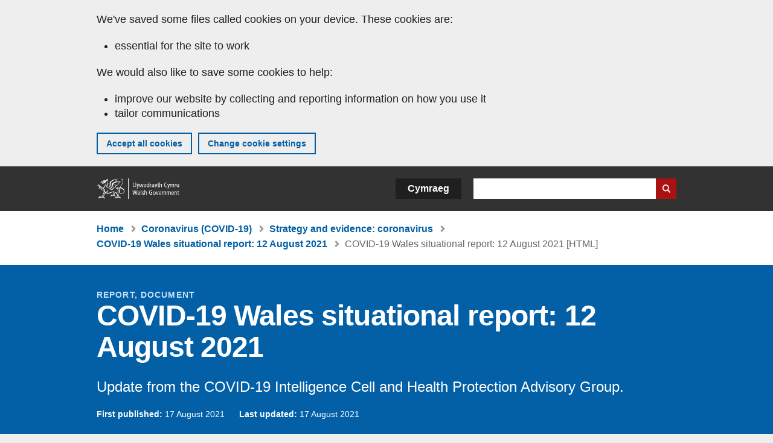

--- FILE ---
content_type: text/html; charset=UTF-8
request_url: https://www.gov.wales/covid-19-wales-situational-report-12-august-2021-html
body_size: 16773
content:

<!DOCTYPE html>
<html lang="en" dir="ltr" prefix="og: https://ogp.me/ns#">
  <head>
          <meta charset="utf-8" />
<script>(function(w,d,s,l,i){w[l]=w[l]||[];w[l].push({'gtm.start':
         new Date().getTime(),event:'gtm.js'});var f=d.getElementsByTagName(s)[0],
         j=d.createElement(s),dl=l!='dataLayer'?'&amp;l='+l:'';j.async=true;j.src=
         'https://www.googletagmanager.com/gtm.js?id='+i+dl;f.parentNode.insertBefore(j,f);
         })(window,document,'script','dataLayer','GTM-MBLNKRW');</script>
<meta name="description" content="Update from the COVID-19 Intelligence Cell and Health Protection Advisory Group." />
<meta property="og:site_name" content="GOV.WALES" />
<meta property="og:type" content="website" />
<meta property="og:url" content="https://www.gov.wales/covid-19-wales-situational-report-12-august-2021-html" />
<meta property="og:image" content="https://www.gov.wales//themes/custom/govwales/images/content/og-global-1200.png" />
<meta name="twitter:card" content="summary" />
<meta name="twitter:description" content="Update from the COVID-19 Intelligence Cell and Health Protection Advisory Group." />
<meta name="twitter:title" content="COVID-19 Wales situational report: 12 August 2021 [HTML] | GOV.WALES" />
<meta name="twitter:image" content="https://www.gov.wales//themes/custom/govwales/images/content/og-global-120.png" />
<meta name="baggage" content="sentry-trace_id=f2d70a05506348a2aff69bf432ba2cae,sentry-sample_rand=0.2363,sentry-public_key=00113d51a9464a1cb95a4ce91eeab326,sentry-org_id=448768,sentry-environment=production" />
<meta name="sentry-trace" content="f2d70a05506348a2aff69bf432ba2cae-4789632e0fb247d9" />
<meta name="traceparent" content="" />
<meta name="Generator" content="Drupal 11 (https://www.drupal.org)" />
<meta name="MobileOptimized" content="width" />
<meta name="HandheldFriendly" content="true" />
<meta name="viewport" content="width=device-width, initial-scale=1.0" />
<meta name="facebook-domain-verification" content="l48d96ofv81rzfrotwtk2ffi6ue56v" />
<link rel="alternate" hreflang="en" href="https://www.gov.wales/covid-19-wales-situational-report-12-august-2021-html" />
<link rel="alternate" hreflang="cy" href="https://www.llyw.cymru/adroddiad-sefyllfaol-covid-19-12-awst-2021-html" />
<link rel="canonical" href="https://www.gov.wales/covid-19-wales-situational-report-12-august-2021-html" />
<link rel="shortlink" href="https://www.gov.wales/node/41388" />

      <link rel="icon" type="image/ico"  href="/favicon.ico" >
      <link rel="shortcut icon" href="/favicon.ico" type="image/x-icon">
      <link rel="apple-touch-icon-precomposed" sizes="180x180" href="/themes/custom/govwales/favicon/apple-touch-icon-180x180-precomposed.png">
      <link rel="apple-touch-icon-precomposed" sizes="152x152" href="/themes/custom/govwales/favicon/apple-touch-icon-152x152-precomposed.png">
      <link rel="apple-touch-icon-precomposed" sizes="144x144" href="/themes/custom/govwales/favicon/apple-touch-icon-144x144-precomposed.png">
      <link rel="apple-touch-icon-precomposed" sizes="120x120" href="/themes/custom/govwales/favicon/apple-touch-icon-120x120-precomposed.png">
      <link rel="apple-touch-icon-precomposed" sizes="114x114" href="/themes/custom/govwales/favicon/apple-touch-icon-114x114-precomposed.png">
      <link rel="apple-touch-icon-precomposed" sizes="76x76" href="/themes/custom/govwales/favicon/apple-touch-icon-76x76-precomposed.png">
      <link rel="apple-touch-icon-precomposed" sizes="72x72" href="/themes/custom/govwales/favicon/apple-touch-icon-72x72-precomposed.png">
      <link rel="apple-touch-icon-precomposed" href="/themes/custom/govwales/favicon/apple-touch-icon-precomposed.png">
      <link rel="icon" sizes="192x192" href="/themes/custom/govwales/favicon/touch-icon-192.png">
      <link rel="icon" sizes="32x32" href="/themes/custom/govwales/favicon/favicon-32.png">
      <link rel="icon" sizes="48x48" href="/themes/custom/govwales/favicon/favicon-48.png">
      <meta name="msapplication-TileColor" content="#b60404">
      <meta name="msapplication-TileImage" content="/themes/custom/govwales/favicon/ms-icon-144x144.png">
      <title>COVID-19 Wales situational report: 12 August 2021 [HTML] | GOV.WALES</title>
      <link rel="stylesheet" media="all" href="/sites/default/files/css/css_lZ1LMrHSK9lVjOsAuQVW6rQa-E8vrrXeFiixWH8_ZHo.css?delta=0&amp;language=en&amp;theme=govwales&amp;include=eJxNy2EKwyAMQOELdXokiZpqWGokiR29_ToYbH8f32tyvoDRYmPJwMVsa9-UrINiTeWJlVw0KtqUYXRicsi3-KPkmIqMnVp0Ec6gD_PrY477hrgTO2ooMJ1kbBMUmsLsFquuCRx-JawxV2ayjnWzyxyPmMHwDQKlRAM" />
<link rel="stylesheet" media="all" href="/sites/default/files/css/css_7902cxp9Hvy05SjhuqpGJShYFd9wnGu9DbGndrF_GNc.css?delta=1&amp;language=en&amp;theme=govwales&amp;include=eJxNy2EKwyAMQOELdXokiZpqWGokiR29_ToYbH8f32tyvoDRYmPJwMVsa9-UrINiTeWJlVw0KtqUYXRicsi3-KPkmIqMnVp0Ec6gD_PrY477hrgTO2ooMJ1kbBMUmsLsFquuCRx-JawxV2ayjnWzyxyPmMHwDQKlRAM" />

      
      </head>
    <body class="path-node page-node-type-html-document lang-en">
          <script>document.body.className = ((document.body.className) ? document.body.className + ' js' : 'js');</script>
            <div class="skip-to-main" id="skip-to-main">
      <a href="#wg_main" class="visually-hidden focusable">
        Skip to main content
      </a>
    </div>
    <noscript><iframe id="gtm-iframe" title="gtm-iframe" src="https://www.googletagmanager.com/ns.html?id=GTM-MBLNKRW" height="0" width="0" style="display:none!important;visibility:hidden"></iframe></noscript>
      <div class="dialog-off-canvas-main-canvas" data-off-canvas-main-canvas>
    

  <div id="brig-top" >

      
<div role="banner" id="wg_cookie" class="wg_cookie" aria-label="Cookies on GOV.WALES">
    <div>
    <div id="block-govwalessharedcookiecontrolblock">
  
    
      
<div id="govwales-shared-cookie-message-container">
  <div id="govwales-shared-cookie-message"  class="container-fluid">
    <p id="cookiesMessageNoJs" class="cookies-banner__description">GOV.WALES uses cookies which are essential for the site to work. Non-essential cookies are also used to tailor and improve services. By continuing to use this site, you agree to our use of cookies.</p>
    <a id="cookieOptions" class="cookies-banner__link" href="/help/cookies">About cookies</a>
  </div>
</div>

  </div>

  </div>

</div>
  
  <header id="wg_header" class="wg_header">
        <div class="header" id="header">
    <div class="gw-container">
      <div class="gw-row">
        <div class="gw-col-xs-12">
          <div id="block-govwales-branding">
  
    
      <a href="https://www.gov.wales/" title="Welsh Government" class="header__logo" id="logo"><span class="visually-hidden">Home</span></a><span class="print header__logo_print"><img src="/themes/custom/govwales/images/print/logo.png" alt="Welsh Government"></span>
</div>
<div class="language-switcher-language-url" id="block-govwales-languageswitcher" role="navigation" aria-label="Language">
      <ul class="links"><li data-drupal-language="en" data-drupal-link-system-path="node/41388" class="en is-active" aria-current="page"><a href="/covid-19-wales-situational-report-12-august-2021-html" class="language-link is-active" lang="en" role="button" hreflang="en" data-drupal-link-system-path="node/41388">English</a></li><li data-drupal-language="cy" data-drupal-link-system-path="node/41388" class="cy"><a href="https://www.llyw.cymru/adroddiad-sefyllfaol-covid-19-12-awst-2021-html" class="language-link" lang="cy" role="button" hreflang="cy" data-drupal-link-system-path="node/41388">Cymraeg</a></li></ul>
  </div>

          <div class="views-exposed-form components__form" data-drupal-selector="views-exposed-form-global-keyword-search-search-page" id="block-exposedformglobal-keyword-searchsearch-page" role="search" aria-label="Search GOV.WALES">
            <form action=/search method="get" id="views-exposed-form-global-keyword-search-search-page" accept-charset="UTF-8">
              <div class="js-form-item form-item js-form-type-textfield form-item-globalkeywords js-form-item-globalkeywords">
                <label for="edit-globalkeywords">Search</label>
                <input data-drupal-selector="edit-globalkeywords" type="text" id="edit-globalkeywords" name="globalkeywords" size="30" maxlength="128" class="form-text" />
              </div>
              <div class="form-actions js-form-wrapper form-wrapper">
                <input data-drupal-selector="edit-submit-global-keyword-search" type="submit" id="edit-submit-global-keyword-search" value="Search website" class="button js-form-submit form-submit" />
              </div>
            </form>
          </div>
        </div>
      </div>
    </div>
  </div>

  </header>

      
  
  <main id="wg_main" class="wg_main">
    <div id="main__body" class="main__body">


        <div class="pre-content">
    <div id="block-breadcrumbs">
  
    
      
<nav class="breadcrumb gw-container" aria-label="Breadcrumb links">
  <p class="visually-hidden">You are here:</p>
  <ul>
                                                      <li class="first">
                  <a href="/">Home</a>
              </li>
                                        <li>
                  <a href="/coronavirus">Coronavirus (COVID-19) <span class="visually-hidden">(Topic)</span></a>
              </li>
                                        <li>
                  <a href="/strategy-evidence-coronavirus">Strategy and evidence: coronavirus <span class="visually-hidden">(Sub-topic)</span></a>
              </li>
                                                      <li class="parent">
                  <a href="/covid-19-wales-situational-report-12-august-2021">COVID-19 Wales situational report: 12 August 2021</a>
              </li>
                                                      <li class="last">
                  COVID-19 Wales situational report: 12 August 2021 [HTML]
              </li>
      </ul>
</nav>
<div id="content"></div>

  </div>
<div data-drupal-messages-fallback class="hidden"></div>

  </div>

  



  
  

  

  
      <div class="region-content">
      <div id="block-logoblock">
  
    
      
  </div>
<div id="block-govwales-content">
  
    
                                                                                                                                            



<article>
  

    <div id="hero-block" class="gov">
    <header class="page-header page-header--no-border gw-container">
                                    <div class="page-header__type">Report, Document</div>
        <h1 class="page-header__title page-header__title--has-type"><span><span>COVID-19 Wales situational report: 12 August 2021</span></span>
</h1>
  
                  <div class="page__intro page__intro--normal"><p>Update from the COVID-19 Intelligence Cell and Health Protection Advisory Group.</p>
</div>
              
      

<div class="header-meta">
  <div class="first-published mr-20">
    <strong>First published:</strong> 17 August 2021
  </div>
      <div class="last-updated">
      <strong>Last updated:</strong> 
  <span><time datetime="2021-08-17T11:25:00Z">17 August 2021</time>
</span>

    </div>
  </div>

              <div class="gw-row">
          <div id="downloadPDFHeader" class="gw-col-xs-12">
              
            <div>          <div>
    <a class="btn btn--download-pdf" href="https://www.gov.wales/sites/default/files/pdf-versions/2023/6/2/1687866730/covid-19-wales-situational-report-12-august-2021.pdf">
        Download this page as a PDF <span class="vo_hidden">, file size</span> 1 MB    </a>
    <p class="pdf-download__text">This file may not be fully accessible.</p>
  </div>
  
</div>
      
          </div>
        </div>
      
    </header>
  </div>

      <div class="gw-container">
      <div>
        <div class="gw-row">
                <div class="gw-col-xs-12 gw-col-md-4">
      
      <div id="contents">
        <div id="contents_heading" class="contents_heading">
          <h2>In this page</h2>
        </div>
        <div id="contents_nav" class="content_nav content_nav--side">
          <nav>
            <ul>
                                                                                                                                                                                                                                                                                                                                                                                                                                                                                                                                    <li><a href="#77708">COVID-19 situation report summary</a></li>
                                                                                                                <li><a href="#77710">What is the current status of the epidemic?</a></li>
                                                                                                                <li><a href="#77712">What is the situation with the NHS and social care?</a></li>
                                                                                                                <li><a href="#77714">What is the situation with education, children and young adults?</a></li>
                                                                                                                <li><a href="#77929">Wastewater Monitoring for Covid-19</a></li>
                                                                                                                <li><a href="#77716">What is the situation with arriving travellers</a></li>
                                                                                                                <li><a href="#77718">Mobility data, adherence and UK comparison</a></li>
                                                                                                                <li><a href="#77720">Vaccine and immunity status</a></li>
                                                                                                                <li><a href="#77722">What does the situation look like going forward?</a></li>
                                                                                                                <li><a href="#77724">Key risks and sources</a></li>
                                                                                                                                    </ul>
          </nav>
        </div>
      </div>
    </div>
              <div class="gw-col-xs-12 gw-col-md-8">
              <div class="page__content">
                  

                
      <div>
              <div>  <div class="paragraph paragraph--type--content-section paragraph--view-mode--default" id="77708">
          
            <div><h2>COVID-19 situation report summary</h2></div>
      
      </div>
</div>
              <div>  <div class="paragraph paragraph--type--content paragraph--view-mode--default">
          
            <div><h3>Key points to note</h3>

<p>Wales is at <a href="https://gov.wales/alert-level-0">Alert Level 0</a>&nbsp;as of 7 August.&nbsp;</p>

<p>Overall transmission of COVID-19 and test positivity has increased slightly across Wales, following a small decrease last week.&nbsp;The JBC consensus estimate of the reproduction number for Wales is between 0.8 and&nbsp;1.0, while PHW's estimate is between 1.0 and 1.1.&nbsp;Source: JBC/ PHW (12/8/21).&nbsp; Note that JBC's estimate is typically lagged by 2-3 weeks while PHW, which uses a different methodology, is lagged by around 1 week.&nbsp;Slide 3, Source: PHW.</p>

<p>COVID-19 hospital bed has been slowly increasing and ICU occupancy recently saw a&nbsp;marked decrease, although current&nbsp;trends are uncertain with levels relatively stable. As at&nbsp;11 August 2021, there were 202 COVID-19 related patients (Suspected,&nbsp;Confirmed and Recovering) occupying a hospital bed. This compares to 180 (22&nbsp;more&nbsp;occupied beds) on 4 August 2021.&nbsp;</p>

<p>As at&nbsp;3 August 2021, Wales has 13,360 confirmed cases of the dominant Delta variant (an increase of 1,889 from the previous week). No other variants of concern were detected in Wales. Data regarding vaccine status of cases and hospitalisations&nbsp;is currently being amended by Public Health Wales and so is not available. Source: PHW.</p>

<p>As at the week ending 8 August 2021, a total of 4,421,170 doses of COVID-19 vaccine were given in Wales and recorded in the COVID-19 Welsh Immunisation System. Of the 4,421,170 doses given nationally, 2,301,598 were first doses and 2,119,572 were second doses.&nbsp;Based on SAGE's estimate of an&nbsp;immunity&nbsp;coverage requirement of at least 80% for the delta variant (including under 18s), current coverage will not offer population level protection in the absence of other protective behaviours. The JCVI&nbsp;recently approved first dose vaccination&nbsp;of 16 and 17 year olds in the UK and this has just begun in Wales.&nbsp;Source: PHW, SPI-M-O.</p>

<h3>Key indicators</h3>

<p>Several&nbsp;key indicators are starting to show an increase, following decreases in recent weeks.&nbsp;</p>

<p>Please note that the arrows represent a change in comparison for the last week.</p>

<div class="table-container" tabindex="0"><table>
	<tbody>
		<tr>
			<td>&nbsp;</td>
			<th>Current value&nbsp;(07/08/21)</th>
			<th colspan="4" rowspan="1">Change since previous week (31/07/21 – 07/08/21 unless stated otherwise)</th>
		</tr>
		<tr>
			<td>&nbsp;</td>
			<td>&nbsp;</td>
			<th colspan="2">Percentage change</th>
			<th colspan="2">Value change</th>
		</tr>
		<tr>
			<th scope="row">Confirmed case rate (rolling 7 day sum per 100k)</th>
			<td class="text-right">142</td>
			<td class="text-right">+7%</td>
			<td class="text-right">↑</td>
			<td class="text-right" colspan="2">(+9)</td>
		</tr>
		<tr>
			<th scope="row">Confirmed case rate for over 60s (rolling 7 day sum per 100k)</th>
			<td class="text-right">57</td>
			<td class="text-right">+7%</td>
			<td class="text-right">↑</td>
			<td class="text-right" colspan="2">(+4)</td>
		</tr>
		<tr>
			<th scope="row">Test positivity (7 day RA)</th>
			<td class="text-right">10.3%</td>
			<td class="text-right">+7%</td>
			<td class="text-right">↑</td>
			<td class="text-right" colspan="2">(+0.7 percentage points)</td>
		</tr>
		<tr>
			<th scope="row">Population estimated to have COVID-19 (prevalence)<sup>1</sup></th>
			<td class="text-right">0.46%</td>
			<td class="text-right">+7%</td>
			<td class="text-right">-</td>
			<td class="text-right" colspan="2">(+0.03 percentage points)</td>
		</tr>
		<tr>
			<th rowspan="2" scope="row">NHS COVID-19 Admissions<sup>2</sup></th>
			<td class="text-right" rowspan="2">13</td>
			<td class="text-right" rowspan="2">-28%</td>
			<td class="text-right" rowspan="2"><strong>↓</strong></td>
			<td class="text-right" colspan="2" rowspan="2">(-5)</td>
		</tr>
		<tr>
		</tr>
		<tr>
			<th>ONS deaths (7 day sum)<sup>3</sup></th>
			<td class="text-right">17</td>
			<td class="text-right">+6%</td>
			<td class="text-right">↑</td>
			<td class="text-right" colspan="2">(+1)</td>
		</tr>
		<tr>
			<th>PHW deaths (7 day sum)</th>
			<td class="text-right">13</td>
			<td class="text-right">-7%</td>
			<td class="text-right"><strong>↓</strong></td>
			<td class="text-right" colspan="2">(-1)</td>
		</tr>
	</tbody>
</table></div>

<ol>
	<li>Latest COVID Infection Survey data is taken from 1 August 2021 to 7 August 2021.</li>
	<li>Seven day rolling average to the current date of confirmed COVID-19 patients,&nbsp;does not include COVID-19 suspected or recovering.</li>
	<li>Latest ONS deaths data is to 30 July 2021 (rather than 7 August 2021) for the current value. Data to 23&nbsp;July&nbsp;2021 is used for the change since previous week.</li>
</ol></div>
      
      </div>
</div>
              <div>  <div class="paragraph paragraph--type--content-section paragraph--view-mode--default" id="77710">
          
            <div><h2>What is the current status of the epidemic?</h2></div>
      
      </div>
</div>
              <div>  <div class="paragraph paragraph--type--content paragraph--view-mode--default">
          
            <div><div class="table-container" tabindex="0"><table>
	<caption>Cases per 100,000 population (7 day period ending 7 August 2021)</caption>
	<tbody>
		<tr>
			<th scope="row"><strong>Local Authority</strong></th>
			<td><strong>Number</strong></td>
			<td><strong>% of All Wales Total</strong></td>
			<td><strong>Case Incidence per 100,000</strong></td>
			<td><strong>Change from previous week</strong></td>
		</tr>
		<tr>
			<th scope="row">Denbighshire</th>
			<td>268</td>
			<td>6.00%</td>
			<td>280.1</td>
			<td>-21% ↓</td>
		</tr>
		<tr>
			<th scope="row">Conwy</th>
			<td>279</td>
			<td>6.20%</td>
			<td>238</td>
			<td>-1% ↓</td>
		</tr>
		<tr>
			<th scope="row">Wrexham</th>
			<td>275</td>
			<td>6.10%</td>
			<td>202.3</td>
			<td>2% ↑</td>
		</tr>
		<tr>
			<th scope="row">Newport</th>
			<td>287</td>
			<td>6.40%</td>
			<td>185.5</td>
			<td>29% ↑</td>
		</tr>
		<tr>
			<th scope="row">Flintshire</th>
			<td>280</td>
			<td>6.20%</td>
			<td>179.4</td>
			<td>7% ↑</td>
		</tr>
		<tr>
			<th scope="row">Bridgend</th>
			<td>243</td>
			<td>5.40%</td>
			<td>165.3</td>
			<td>3% ↑</td>
		</tr>
		<tr>
			<th scope="row">Monmouthshire</th>
			<td>136</td>
			<td>3.00%</td>
			<td>143.8</td>
			<td>28% ↑</td>
		</tr>
		<tr>
			<th scope="row">Vale of Glamorgan</th>
			<td>190</td>
			<td>4.20%</td>
			<td>142.2</td>
			<td>76% ↑</td>
		</tr>
		<tr>
			<th scope="row">Powys</th>
			<td>182</td>
			<td>4.10%</td>
			<td>137.4</td>
			<td>-9% ↓</td>
		</tr>
		<tr>
			<th scope="row">Swansea</th>
			<td>319</td>
			<td>7.10%</td>
			<td>129.2</td>
			<td>14% ↑</td>
		</tr>
		<tr>
			<th scope="row">Neath Port Talbot</th>
			<td>182</td>
			<td>4.10%</td>
			<td>127</td>
			<td>7% ↑</td>
		</tr>
		<tr>
			<th scope="row">Cardiff</th>
			<td>458</td>
			<td>10.20%</td>
			<td>124.8</td>
			<td>5% ↑</td>
		</tr>
		<tr>
			<th scope="row">Gwynedd</th>
			<td>154</td>
			<td>3.40%</td>
			<td>123.6</td>
			<td>6% ↑</td>
		</tr>
		<tr>
			<th scope="row">Torfaen</th>
			<td>116</td>
			<td>2.60%</td>
			<td>123.5</td>
			<td>-2% ↓</td>
		</tr>
		<tr>
			<th scope="row">Merthyr Tydfil</th>
			<td>74</td>
			<td>1.60%</td>
			<td>122.7</td>
			<td>-3% ↓</td>
		</tr>
		<tr>
			<th scope="row">Blaenau Gwent</th>
			<td>83</td>
			<td>1.80%</td>
			<td>118.8</td>
			<td>20% ↑</td>
		</tr>
		<tr>
			<th scope="row">Caerphilly</th>
			<td>211</td>
			<td>4.70%</td>
			<td>116.5</td>
			<td>9% ↑</td>
		</tr>
		<tr>
			<th scope="row">Rhondda Cynon Taf</th>
			<td>251</td>
			<td>5.60%</td>
			<td>104</td>
			<td>-1% ↓</td>
		</tr>
		<tr>
			<th scope="row">Isle of Anglesey</th>
			<td>72</td>
			<td>1.60%</td>
			<td>102.8</td>
			<td>1% ↑</td>
		</tr>
		<tr>
			<th scope="row">Carmarthenshire</th>
			<td>189</td>
			<td>4.20%</td>
			<td>100.1</td>
			<td>22% ↑</td>
		</tr>
		<tr>
			<th scope="row">Pembrokeshire</th>
			<td>124</td>
			<td>2.80%</td>
			<td>98.6</td>
			<td>24% ↑</td>
		</tr>
		<tr>
			<th scope="row">Ceredigion</th>
			<td>47</td>
			<td>1.00%</td>
			<td>64.7</td>
			<td>-22% ↓</td>
		</tr>
		<tr>
			<th scope="row">Unknown</th>
			<td>69</td>
			<td>1.50%</td>
			<td>-</td>
			<td>17% ↑</td>
		</tr>
		<tr>
			<th scope="row"><strong>Total</strong></th>
			<td><strong>4489</strong></td>
			<td><strong>100.00%</strong></td>
			<td><strong>142.4</strong></td>
			<td><strong>7% ↑</strong></td>
		</tr>
	</tbody>
</table></div>

<p>At a Wales level, on 7 August 2021, the 7-day rolling incidence of COVID-19 cases has slightly increased since last week. The percentage of people testing positive for COVID-19 has increased&nbsp;since last week (slide 2).&nbsp;</p>

<p>The JBC consensus estimate of Reproduction number (Rt) for Wales is between 0.8 and 1.0 (as at&nbsp;12 August 2021), with daily growth rate of between -4% and 0% and a halving time of flat to -22 days. Using&nbsp;PHW positive test data only (more timely data but limited by variation in testing), Rt is estimated to be between 1.0 and 1.1 for Wales. Central Rt estimates are 1.0 or 1.1 for all health boards.&nbsp;Source: JBC/ PHW.</p>

<p>7-day cumulative case incidence in Wales has increased by 7% to 142.4 per 100,000 population in the last week.&nbsp;</p>

<p>Case incidence is increasing in 16 of the 22 local authorities.&nbsp;Case incidence is above 100 per 100,000 population for 20 of the 22 local authorities. Local authorities with the highest case incidences are Denbighshire and Conwy at 280.1 and 238.0 per 100,000 population, respectively, although case incidence is decreasing in these areas.&nbsp;</p>

<p>Case incidence is highest in those aged 10-19 and 20-29.&nbsp;Case incidence has decreased throughout the last few weeks in these age groups, but has stabilised in the latest week. Case incidence is highest for the Betsi Cadwaladr health board and stable for all health boards.</p>

<p>The second table below provides estimates of doubling and halving times based on PHW COVID-19 positive test data. In this table, doubling times are positive, whilst halving times are negative. The 95% confidence intervals are showing in brackets after the central estimate. An asterisk (*) means that there are small numbers and estimates should be treated with caution. Local health board level estimates of Rt and halving times will be unstable when incidence is low.&nbsp;</p>

<div class="table-container" tabindex="0"><table>
	<caption>Reproduction number and halving time (PHW methodology) PHW data by Local Health Board (11 August 2021 estimate)</caption>
	<thead>
		<tr>
			<th scope="row"><strong>Area</strong></th>
			<th scope="col"><strong>Rt (95% CI)</strong></th>
			<th scope="col"><strong>Halving time (95% CI)</strong></th>
		</tr>
	</thead>
	<tbody>
		<tr>
			<th scope="row">All Wales</th>
			<td>1.0 (1.0 to 1.1)</td>
			<td>48 (18 to -72) DOUBLING</td>
		</tr>
		<tr>
			<th scope="row">Swansea Bay UHB</th>
			<td>1.1 (1.0 to 1.1)</td>
			<td>33 (16 to -271) DOUBLING</td>
		</tr>
		<tr>
			<th scope="row">CTM UHB</th>
			<td>1.0 (0.9 to 1.0)</td>
			<td>191 (18 to -22) DOUBLING</td>
		</tr>
		<tr>
			<th scope="row">Aneurin Bevan UHB</th>
			<td>1.1 (1.1 to 1.2)</td>
			<td>25 (11 to -137) DOUBLING</td>
		</tr>
		<tr>
			<th scope="row">Cardiff &amp; Vale UHB</th>
			<td>1.1 (1.0 to 1.1)</td>
			<td>30 (12 to -69) DOUBLING</td>
		</tr>
		<tr>
			<th scope="row">Hywel Dda UHB</th>
			<td>1.0 (0.9 to 1.1)*</td>
			<td>44 (13 to -30)* DOUBLING</td>
		</tr>
		<tr>
			<th scope="row">Powys THB</th>
			<td>1.0 (0.9 to 1.1)*</td>
			<td>200 (13 to -14)*</td>
		</tr>
		<tr>
			<th scope="row">Betsi Cadwaladr UHB</th>
			<td>1.0 (0.9 to 1.0)</td>
			<td>985 (30 to -32) DOUBLING</td>
		</tr>
	</tbody>
</table></div>

<h3>Cases per 100k (PHW Data) (7 day rolling sum)</h3>

<div class="align-center">
  
      
  <div>
    <div class="visually-hidden">Image</div>
              <div>  <img loading="lazy" src="/sites/default/files/2021-08/3-cases-per-100k_0.png" width="955" height="624" alt>

</div>
          </div>

  </div>


<h3>Cases per 100k by age (PHW Data) (7 day rolling sum)</h3>

<div class="align-center">
  
      
  <div>
    <div class="visually-hidden">Image</div>
              <div>  <img loading="lazy" src="/sites/default/files/2021-08/3-cases-per-100k-by-age_0.png" width="1330" height="466" alt>

</div>
          </div>

  </div>


<p>Data as at 12:00PM 11&nbsp;August 2021 unless otherwise specified.</p></div>
      
      </div>
</div>
              <div>  <div class="paragraph paragraph--type--content-section paragraph--view-mode--default" id="77712">
          
            <div><h2>What is the situation with the NHS and social care?</h2></div>
      
      </div>
</div>
              <div>  <div class="paragraph paragraph--type--content paragraph--view-mode--default">
          
            <div><p>COVID-19 hospital bed and invasive ventilated bed occupancy on the NHS has been generally increasing over recent weeks. As at&nbsp;11 August 2021, there were 202 COVID-19 related patients (Suspected, Confirmed and Recovering) occupying a hospital bed. This compares to 180 (22 more&nbsp;occupied beds) on 4 August 2021. Confirmed patients accounted for 137 of the total occupied beds, and are at similar levels to late July 2021.</p>

<p>There are 21 patients with Suspected or Confirmed COVID-19 in critical care beds in Wales. This is 143 lower than the maximum COVID-19 position of approximately 164. The total number of patients in critical care for both COVID-19 and non-COVID-19 stands at 157, 5 more than the historic maximum critical care capacity of approximately 152.</p>

<p>In the latest National&nbsp;Situation&nbsp;Background&nbsp;Assessment Recommendation (SBAR) report covering the week of 2 August 2021 to 8 August 2021, IMTs reported 112&nbsp;care homes were in 'red' status (an ongoing outbreak/incident reported within the last 7 days), with 1 health board reporting having no care homes in 'red' status. This is compared with 113 care homes in 'red' status in the 7 days up to 1 August 2021. Source: National SBAR.</p>

<h3>Confirmed hospital occupancy (7 day rolling average)</h3>

<div class="align-center">
  
      
  <div>
    <div class="visually-hidden">Image</div>
              <div>  <img loading="lazy" src="/sites/default/files/2021-08/4-confirmed-hospital-occupancy_1.png" width="955" height="580" alt>

</div>
          </div>

  </div>


<h3>Overall invasive ventilated bed occupancy (7 day rolling average)</h3>

<div class="align-center">
  
      
  <div>
    <div class="visually-hidden">Image</div>
              <div>  <img loading="lazy" src="/sites/default/files/2021-08/4-overall-invasive-ventilated-bed-occupancy_1.png" width="966" height="625" alt>

</div>
          </div>

  </div>


<h3>Hospital bed occupancy for suspected and confirmed COVID-19 positive patients (7 day rolling average)</h3>

<div class="align-center">
  
      
  <div>
    <div class="visually-hidden">Image</div>
              <div>  <img loading="lazy" src="/sites/default/files/2021-08/4-hospital-bed-occupancy-for-suspected-and-confirmed_1.png" width="966" height="613" alt>

</div>
          </div>

  </div>


<h3>Invasive ventilated bed occupancy for suspected and confirmed COVID-19 positive patients (7 day rolling average)</h3>

<div class="align-center">
  
      
  <div>
    <div class="visually-hidden">Image</div>
              <div>  <img loading="lazy" src="/sites/default/files/2021-08/4-%20invasive-bed-occupancy-for-suspected-and-confirmed.png" width="970" height="628" alt>

</div>
          </div>

  </div>


<h3>Number of adult care homes reported an ongoing outbreak/incident (last 7 days)</h3>

<div class="align-center">
  
      
  <div>
    <div class="visually-hidden">Image</div>
              <div>  <img loading="lazy" src="/sites/default/files/2021-08/4-number-of-adult-care-homes_1.png" width="1552" height="574" alt>

</div>
          </div>

  </div>
</div>
      
      </div>
</div>
              <div>  <div class="paragraph paragraph--type--content-section paragraph--view-mode--default" id="77714">
          
            <div><h2>What is the situation with education, children and young adults?</h2></div>
      
      </div>
</div>
              <div>  <div class="paragraph paragraph--type--content paragraph--view-mode--default">
          
            <div><h3><strong>Childcare settings</strong></h3>

<p>The latest National&nbsp;Situation&nbsp;Background&nbsp;Assessment Recommendation (SBAR) report covering 2 August 2021 to 8 August 2021 reported 6* new clusters in childcare settings last week, compared to no new clusters reported the previous week.&nbsp;</p>

<h3><strong>Schools</strong></h3>

<p>No new school clusters have been reported as schools are currently closed for summer holidays. However IMTs continue to monitor ongoing clusters. There were 0* new and 9* ongoing clusters&nbsp;associated with schools&nbsp;reported by IMTs last week.&nbsp;</p>

<p>19* incidents are attributed to school settings and 14* to household, social or extra-curricular activities.&nbsp;Source: National SBAR.</p>

<p>*Figures do not include&nbsp;data from Cardiff &amp; Vale</p>

<p>There will be no&nbsp;PHW&nbsp;schools reporting over the summer.&nbsp;&nbsp;</p>

<h3>School reporting on hold</h3>

<p>School reporting is on hold due to summer holidays. The available data is challenging to interpret, because a large proportion of staff and pupils are not in school.</p>

<h3><strong>Further Education (FE)</strong></h3>

<p>There were no new* clusters reported relating to FE settings last week, compared with 1 reported the week previously, though it is acknowledged that this is the Summer holiday period for FE settings.&nbsp;</p>

<p>*This figure does not include data&nbsp;for Cardiff &amp; Vale.</p>

<h3><strong>Higher Education Institutions (HEIs)</strong></h3>

<p>The incidence of new clusters associated with HE settings remains low, with no IMTs reporting new clusters this week for the fourth week running, though it is acknowledged that this is the Summer holiday period for HE settings. <em>Source: National SBAR</em></p>

<p>Whilst schools, FE and HE settings are closed for&nbsp;summer, due to the data lag, IMTs are still able to report new clusters in these settings.&nbsp;They will also continue to monitor these, therefore we could have ongoing clusters that developed in the last week of the school term being reported for a number of weeks.</p></div>
      
      </div>
</div>
              <div>  <div class="paragraph paragraph--type--content-section paragraph--view-mode--default" id="77929">
          
            <div><h2>Wastewater Monitoring for Covid-19</h2></div>
      
      </div>
</div>
              <div>  <div class="paragraph paragraph--type--content paragraph--view-mode--default">
          
            <div><p>The All-Wales normalised weekly average concentration of SARS-CoV-2 continues to increase for the second week running, suggesting that the level of virus in the community is increasing.&nbsp;</p>

<p>The normalised wastewater SARS-CoV-2 signal across North Wales sites is relatively stable except for Flint and Bangor Treborth&nbsp;wastewater treatment works which show an increasing signal over the last three weeks.&nbsp;</p>

<p>Across South Wales there has been a slight rise (following a relatively stable period 13 March – 1 July 2021) with particular&nbsp;increases seen in Cardiff, Gowerton, Llanelli Coastal and Llanfoist wastewater treatment works.&nbsp;&nbsp;</p>

<p>Some regions in both North and South Wales still have substantial differences in the wastewater SARS-CoV-2 signal compared with PHW COVID-19 case data for the corresponding wastewater catchment areas over the past 6-week period (3-week period to 8 August 2021 compared with the previous 3-week period</p>

<p>The wastewater data for individual WwTW sites, normalised and unnormalised&nbsp;are inherently noisy. Sampling from Treborth** has not been consistent due to construction work at the site, and this is impacting on the North Wales average figures.&nbsp;</p>

<div class="table-container" tabindex="0"><table>
	<caption>Changes in mean normalised SARS-CoV-2 ratio scaled for population between [date range: previous week to present week].</caption>
	<thead>
		<tr>
			<th scope="row">
			<p><strong>Region</strong></p>
			</th>
			<th scope="col">
			<p><strong>Site</strong></p>
			</th>
			<th scope="col">
			<p><strong>1 August 2021 Mean</strong></p>
			</th>
			<th scope="col">
			<p><strong>&nbsp;8 August 2021 Mean</strong></p>
			</th>
			<th scope="col">
			<p><strong>Mean wastewater signal (% change)</strong></p>
			</th>
		</tr>
	</thead>
	<tbody>
		<tr>
			<th scope="row">
			<p>North Wales</p>
			</th>
			<td>
			<p>Chester *</p>
			</td>
			<td>
			<p>60.9</p>
			</td>
			<td>
			<p>0</p>
			</td>
			<td>
			<p>-100%</p>
			</td>
		</tr>
		<tr>
			<th scope="row">
			<p>North Wales</p>
			</th>
			<td>
			<p>Flint</p>
			</td>
			<td>
			<p>17.3</p>
			</td>
			<td>
			<p>0</p>
			</td>
			<td>
			<p>-100%</p>
			</td>
		</tr>
		<tr>
			<th scope="row">
			<p>North Wales</p>
			</th>
			<td>
			<p>Ganol</p>
			</td>
			<td>
			<p>387.6</p>
			</td>
			<td>
			<p>9.7</p>
			</td>
			<td>
			<p>-97%</p>
			</td>
		</tr>
		<tr>
			<th scope="row">
			<p>North Wales</p>
			</th>
			<td>
			<p>Holyhead</p>
			</td>
			<td>
			<p>0</p>
			</td>
			<td>
			<p>0.1</p>
			</td>
			<td>
			<p>&nbsp;</p>
			</td>
		</tr>
		<tr>
			<th scope="row">
			<p>North Wales</p>
			</th>
			<td>
			<p>Kinmel Bay</p>
			</td>
			<td>
			<p>3.3</p>
			</td>
			<td>
			<p>15.5</p>
			</td>
			<td>
			<p>370%</p>
			</td>
		</tr>
		<tr>
			<th scope="row">
			<p>North Wales</p>
			</th>
			<td>
			<p>Llangefni</p>
			</td>
			<td>
			<p>2.1</p>
			</td>
			<td>
			<p>0.3</p>
			</td>
			<td>
			<p>-86%</p>
			</td>
		</tr>
		<tr>
			<th scope="row">
			<p>North Wales</p>
			</th>
			<td>
			<p>Treborth **</p>
			</td>
			<td>
			<p>N/A</p>
			</td>
			<td>
			<p>7.1</p>
			</td>
			<td>
			<p>&nbsp;</p>
			</td>
		</tr>
		<tr>
			<th scope="row">
			<p>North Wales</p>
			</th>
			<td>
			<p>Wrexham</p>
			</td>
			<td>
			<p>7.3</p>
			</td>
			<td>
			<p>3.1</p>
			</td>
			<td>
			<p>-58%</p>
			</td>
		</tr>
		<tr>
			<th scope="row">
			<p>South Wales</p>
			</th>
			<td>
			<p>Cardiff Bay</p>
			</td>
			<td>
			<p>62.9</p>
			</td>
			<td>
			<p>193.6</p>
			</td>
			<td>
			<p>208%</p>
			</td>
		</tr>
		<tr>
			<th scope="row">
			<p>South Wales</p>
			</th>
			<td>
			<p>Cog Moors</p>
			</td>
			<td>
			<p>46.8</p>
			</td>
			<td>
			<p>13.4</p>
			</td>
			<td>
			<p>-71%</p>
			</td>
		</tr>
		<tr>
			<th scope="row">
			<p>South Wales</p>
			</th>
			<td>
			<p>Gowerton</p>
			</td>
			<td>
			<p>100.6</p>
			</td>
			<td>
			<p>173.8</p>
			</td>
			<td>
			<p>73%</p>
			</td>
		</tr>
		<tr>
			<th scope="row">
			<p>South Wales</p>
			</th>
			<td>
			<p>Llanelli Coastal</p>
			</td>
			<td>
			<p>15.5</p>
			</td>
			<td>
			<p>112.2</p>
			</td>
			<td>
			<p>624%</p>
			</td>
		</tr>
		<tr>
			<th scope="row">
			<p>South Wales</p>
			</th>
			<td>
			<p>Llanfoist (Abergavenny)</p>
			</td>
			<td>
			<p>53.7</p>
			</td>
			<td>
			<p>140.7</p>
			</td>
			<td>
			<p>162%</p>
			</td>
		</tr>
		<tr>
			<th scope="row">
			<p>South Wales</p>
			</th>
			<td>
			<p>Merlin's Bridge</p>
			</td>
			<td>
			<p>0</p>
			</td>
			<td>
			<p>0.7</p>
			</td>
			<td>
			<p>&nbsp;</p>
			</td>
		</tr>
		<tr>
			<th scope="row">
			<p>South Wales</p>
			</th>
			<td>
			<p>Merthyr Mawr</p>
			</td>
			<td>
			<p>31.5</p>
			</td>
			<td>
			<p>27.5</p>
			</td>
			<td>
			<p>-13%</p>
			</td>
		</tr>
		<tr>
			<th scope="row">
			<p>South Wales</p>
			</th>
			<td>
			<p>Newport Nash</p>
			</td>
			<td>
			<p>69.8</p>
			</td>
			<td>
			<p>92.1</p>
			</td>
			<td>
			<p>32%</p>
			</td>
		</tr>
		<tr>
			<th scope="row">
			<p>South Wales</p>
			</th>
			<td>
			<p>Parc Y Splotts</p>
			</td>
			<td>
			<p>13.9</p>
			</td>
			<td>
			<p>123.2</p>
			</td>
			<td>
			<p>786%</p>
			</td>
		</tr>
		<tr>
			<th scope="row">
			<p>South Wales</p>
			</th>
			<td>
			<p>Ponthir</p>
			</td>
			<td>
			<p>43.7</p>
			</td>
			<td>
			<p>352.9</p>
			</td>
			<td>
			<p>708%</p>
			</td>
		</tr>
		<tr>
			<th scope="row">
			<p>South Wales</p>
			</th>
			<td>
			<p>Swansea Bay</p>
			</td>
			<td>
			<p>12.4</p>
			</td>
			<td>
			<p>12.9</p>
			</td>
			<td>
			<p>4%</p>
			</td>
		</tr>
	</tbody>
</table></div>

<div class="align-center">
  
      
  <div>
    <div class="visually-hidden">Image</div>
              <div>  <img loading="lazy" src="/sites/default/files/2021-08/7-ww-map.png" width="608" height="608" alt>

</div>
          </div>

  </div>


<h3><strong>All-Wales (green line) and North Wales (orange line) normalised weekly average concentration of SARS-CoV-2 (</strong><strong>gc</strong><strong>/L)</strong></h3>

<div class="align-center">
  
      
  <div>
    <div class="visually-hidden">Image</div>
              <div>  <img loading="lazy" src="/sites/default/files/2021-08/7-ww-top.png" width="765" height="372" alt>

</div>
          </div>

  </div>


<h3><strong>All-Wales (green line) and South Wales (orange line) normalised weekly average concentration of SARS-CoV-2 (</strong><strong>gc</strong><strong>/L)</strong></h3>

<div class="align-center">
  
      
  <div>
    <div class="visually-hidden">Image</div>
              <div>  <img loading="lazy" src="/sites/default/files/2021-08/7-ww-bottom.png" width="765" height="375" alt>

</div>
          </div>

  </div>


<p>Data between 28/03/21 and 08/08/21</p></div>
      
      </div>
</div>
              <div>  <div class="paragraph paragraph--type--content-section paragraph--view-mode--default" id="77716">
          
            <div><h2>What is the situation with arriving travellers</h2></div>
      
      </div>
</div>
              <div>  <div class="paragraph paragraph--type--content paragraph--view-mode--default">
          
            <div><p>There are increases in arrivals from Spain, Greece and Poland. The situation in France has improved therefore the restrictions are reduced.&nbsp;Requirements are now dependent on vaccination status as per Amber regulations. Fully vaccinated travellers will no longer need to self-isolate or test after arrival.&nbsp;</p>

<p>11,504 total travellers this week (9,157&nbsp;last week):&nbsp;</p>

<ul>
	<li>Red: 141 (164 last week)&nbsp;</li>
	<li>Amber: 10,224 (8,011 last week)&nbsp;</li>
	<li>Green: 1,139 (982&nbsp;last week)&nbsp;</li>
</ul>

<p>61 total positive travellers (59 total last week)</p>

<ul>
	<li>Red: 3 positive&nbsp;travellers&nbsp;(8 last week)</li>
	<li>Amber: 47 positive&nbsp;travellers&nbsp;(39 last week)</li>
	<li>Green: 4 positive travellers (12 last week)</li>
</ul>

<div class="align-center">
  
      
  <div>
    <div class="visually-hidden">Image</div>
              <div>  <img loading="lazy" src="/sites/default/files/2021-08/8-arriving-travellers-summary.png" width="1603" height="871" alt>

</div>
          </div>

  </div>


<div class="align-center">
  
      
  <div>
    <div class="visually-hidden">Image</div>
              <div>  <img loading="lazy" src="/sites/default/files/2021-08/8-positive-travellers-arr-date.png" width="1017" height="244" alt>

</div>
          </div>

  </div>


<div class="align-center">
  
      
  <div>
    <div class="visually-hidden">Image</div>
              <div>  <img loading="lazy" src="/sites/default/files/2021-08/8-top-15.png" width="863" height="485" alt>

</div>
          </div>

  </div>


<div class="align-center">
  
      
  <div>
    <div class="visually-hidden">Image</div>
              <div>  <img loading="lazy" src="/sites/default/files/2021-08/8-travellers-arrival-date.png" width="709" height="346" alt>

</div>
          </div>

  </div>


<p>Source: Home Office</p>

<p>Please note that the data provided by the Home Office is derived from Passenger Locator Forms (PLF) which are self-completed by travellers. As such, data may contain inaccuracies. Due to the limitations associated with data capture and legislation, some minor discrepancies may be present in the data.</p></div>
      
      </div>
</div>
              <div>  <div class="paragraph paragraph--type--content-section paragraph--view-mode--default" id="77718">
          
            <div><h2>Mobility data, adherence and UK comparison</h2></div>
      
      </div>
</div>
              <div>  <div class="paragraph paragraph--type--content paragraph--view-mode--default">
          
            <div><h3>Mobility data by location of trip, Welsh local authorities</h3>

<p>Mobility increased in the latest week across several categories, with some remaining the same. The baseline for much of the data is during January to February 2020 and changes are relative to that period. It is not possible to determine if mobility is higher/lower than would have been expected prior to the pandemic as data for 2019 or earlier years is not published.</p>

<div class="align-center">
  
      
  <div>
    <div class="visually-hidden">Image</div>
              <div>  <img loading="lazy" src="/sites/default/files/2021-08/9-mobility.png" width="1248" height="768" alt>

</div>
          </div>

  </div>


<h3>Adherence</h3>

<p>The&nbsp;<a data-entity-substitution="canonical" data-entity-type="node" data-entity-uuid="66381397-ddfc-438b-a025-3f59bc8cf2a2" href="/survey-public-views-coronavirus-covid-19">most recent IPSOS MORI data</a>&nbsp;for the period 30 July – 2 August for Wales shows a reduction compared with the last survey wave in those trying to maintain 2m from people when out, while those only leaving home for essential trips remained steady. It should be noted that this is self-reported adherence and will be affected by individuals’ understanding of the rules and circumstances that apply to them.&nbsp;</p>

<p>The latest results from the&nbsp;<a href="https://phw.nhs.wales/topics/latest-information-on-novel-coronavirus-covid-19/how-are-you-doing/how-are-we-doing-in-wales-reports/how-are-we-doing-in-wales-week-78-report/">Public Engagement Survey on Health and Wellbeing during Coronavirus Measures</a>&nbsp;(2 – 8 August) shows that 81% of people said they understand current restrictions in Wales ‘very well’ or&nbsp;‘quite well’. When asked ‘how much would you say you are following the restrictions?’ on a scale of 1 to 10, where 10 is ‘completely’, 80% of people ranked themselves at 8 or higher.&nbsp;&nbsp;</p>

<h3><strong>Results from the Coronavirus (COVID-19) Infection Survey, 18&nbsp;July to 24 July&nbsp;</strong></h3>

<p>The percentage of people testing positive has decreased in England and Scotland in the most recent week. Positivity has increased in Northern Ireland in the most recent two weeks, whilst the trend is uncertain for Wales.</p>

<p>It is estimated that an average of 14,100 people in Wales had COVID-19 (95% credible interval: 8,900 to 20,500), equating to around 1 in 220 people or&nbsp;0.46% of the community population (up from 0.43% last week).&nbsp;This compares to around 1 in 75 people in England, around 1 in 190 people in Scotland, and around 1 in 55 people in Northern Ireland.</p>

<p>Source:&nbsp;<a href="https://www.ons.gov.uk/peoplepopulationandcommunity/healthandsocialcare/conditionsanddiseases/bulletins/coronaviruscovid19infectionsurveypilot/previousReleases">Office for National Statistics COVID-19 Infection Survey</a>.</p>

<h3>Positivity rates (%) across UK countries up to 7 August&nbsp;2021</h3>

<div class="align-center">
  
      
  <div>
    <div class="visually-hidden">Image</div>
              <div>  <img loading="lazy" src="/sites/default/files/2021-08/9-positivity-rates_0.png" width="916" height="484" alt>

</div>
          </div>

  </div>
</div>
      
      </div>
</div>
              <div>  <div class="paragraph paragraph--type--content-section paragraph--view-mode--default" id="77720">
          
            <div><h2>Vaccine and immunity status</h2></div>
      
      </div>
</div>
              <div>  <div class="paragraph paragraph--type--content paragraph--view-mode--default">
          
            <div><h3>Vaccination and antibody status of individuals aged 16 and over in Wales</h3>

<div class="align-center">
  
      
  <div>
    <div class="visually-hidden">Image</div>
              <div>  <img loading="lazy" src="/sites/default/files/2021-08/10-vaccination-and-antibody-status.jpg" width="494" height="283" alt>

</div>
          </div>

  </div>


<h3>Immunity estimates and antibody status of individuals aged 16 and over in Wales</h3>

<div class="align-center">
  
      
  <div>
    <div class="visually-hidden">Image</div>
              <div>  <img loading="lazy" src="/sites/default/files/2021-08/10-immunity-estimates.jpg" width="493" height="269" alt>

</div>
          </div>

  </div>


<p><strong>The COVID-19 vaccination rollout of first doses has slowed in Wales, but rollout of second doses continues to progress well. </strong>As at 7 August 2021, 88% of people aged 16 and over had received at least one COVID-19 vaccine dose in Wales. 7% of people aged 16 and over had exactly one vaccine dose and 81% were fully vaccinated.&nbsp;</p>

<p>Between 12 and 18 July 2021, the ONS COVID-19 Infection Survey estimated that 93.2% of the community population aged 16 and over in Wales tested positive for COVID-19 antibodies.</p>

<p>As at&nbsp;7 August 2021, it is estimated that 85% of people aged 16 and over in Wales had some immunity against COVID-19 infection. The lower and higher estimates of immunity are 65% and 86% of people aged 16 and over in Wales. If no vaccines had been administered, it is estimated that 39% of people aged 16 and over&nbsp;would be immune. These estimates assume 84% of natural infections lead to immunity, but do not account for waning immunity (<a href="https://www.thelancet.com/journals/lancet/article/PIIS0140-6736(21)00675-9/fulltext">SIREN study paper</a>, The Lancet, published 9 April 2021).</p>

<p>It is currently estimated that over 80% (may be closer to 90%) of the population, spread evenly across Wales,&nbsp;must be immune to COVID-19 before population immunity effects would be observed (TAG advice on the Delta variant, published 18 June 2021). Note that the immunity estimate of 85% is for individuals aged 16 and over, not the total Wales population, and varies across age groups.&nbsp;</p>

<p>Differences between antibody presence and immunity estimates include:</p>

<ul>
	<li>ONS antibody estimates are based on study participants who have volunteered for the study and estimates are extrapolated</li>
	<li>ONS estimates are based on the 16+ community population, which excludes people in care homes or hospitals. Immunity estimates are based on the whole 16+ Wales population</li>
	<li>While antibody protection doesn’t equal immunity from infection, it does give a useful indication of the level of protection from infection in the Welsh population.&nbsp;</li>
	<li>Antibody estimates use 2019 mid-year population estimates while we use 2020 estimates</li>
</ul>

<p>Source: <a href="https://www.ons.gov.uk/peoplepopulationandcommunity/healthandsocialcare/conditionsanddiseases/datasets/coronaviruscovid19antibodydatafortheuk">ONS COVID-19 Infection Survey</a>, <a href="https://public.tableau.com/app/profile/public.health.wales.health.protection/viz/RapidCOVID-19virology-Public/Headlinesummary">PHW</a>, <a href="https://www.gov.uk/government/publications/spi-m-o-summary-of-further-modelling-of-easing-restrictions-roadmap-step-4-9-june-2021">SPI-M</a>, Swansea University modelling.</p></div>
      
      </div>
</div>
              <div>  <div class="paragraph paragraph--type--content-section paragraph--view-mode--default" id="77722">
          
            <div><h2>What does the situation look like going forward?</h2></div>
      
      </div>
</div>
              <div>  <div class="paragraph paragraph--type--content paragraph--view-mode--default">
          
            <div><p>Based on the current rates observed with current restrictions:</p>

<h3>Cases&nbsp;</h3>

<p>The probability of incidence reaching greater than 200 per 100,000 between 22&nbsp;August and 28 August&nbsp;is below 80% for all local authorities. The figure illustrates the probability (between 0 – 100%) of incidence being greater than 200 per 100,000. Source: Imperial College London.</p>

<h3>Probability of greater than 100 per 100,000 cases by local authority</h3>

<div class="align-center">
  
      
  <div>
    <div class="visually-hidden">Image</div>
              <div>  <img loading="lazy" src="/sites/default/files/2021-08/11-probability-of-greater-than-200-per-100k-la.png" width="1426" height="547" alt>

</div>
          </div>

  </div>


<p>15 to 21 August 2021 and 22 to 28 August 2021</p>

<h3>Deaths per day</h3>

<p>SPI-M's consensus view is that the number of deaths in Wales will remain low compared with previous waves over the next three weeks. Source: Modelled medium term projections, SAGE/SPI-M, 11 August.</p>

<h4><strong>Number of deaths per day, Wales</strong></h4>

<p>Projecting forwards is difficult when numbers fall to very low levels, therefore SPI-M-O have decided to pause producing medium term projections where this is the case. SPI-M's consensus view is that the number of deaths in Wales will remain low over the next three&nbsp;weeks.</p>

<h3>Hospitalisations per day</h3>

<p>Projected to decrease slightly to around 10 per day over the next three weeks. Source: Modelled medium term projections, SAGE/SPI-M, 11 August.</p>

<div class="align-center">
  
      
  <div>
    <div class="visually-hidden">Image</div>
              <div>  <img loading="lazy" src="/sites/default/files/2021-08/11-number-of-hospitalisations-per-day.jpg" width="1400" height="636" alt>

</div>
          </div>

  </div>


<p>These projections are based on current trends and will not fully reflect the impact of policy or behavioural changes over the past two to three weeks. The projections include the impact of vaccines, but cannot capture any future increases in transmission resulting from new variants.&nbsp;They are not forecasts or predictions.&nbsp;</p></div>
      
      </div>
</div>
              <div>  <div class="paragraph paragraph--type--content-section paragraph--view-mode--default" id="77724">
          
            <div><h2>Key risks and sources</h2></div>
      
      </div>
</div>
              <div>  <div class="paragraph paragraph--type--content paragraph--view-mode--default">
          
            <div><h3>Key risks</h3>

<h4>Transmissions, incidence and prevalence</h4>

<p>Overall transmission, percentage of people testing positive is slightly decreasing since last week.&nbsp;</p>

<p>Trends vary across health boards and local authorities.</p>

<h4>NHS Capacity</h4>

<p>COVID-19 pressure on the NHS has been generally increasing over recent weeks.</p>

<h4>Mortality</h4>

<p>Low numbers of deaths in the most recent week.</p>

<h4>Variants</h4>

<p>Wales has 13,360 confirmed cases of the dominant Delta variant (an increase of 1,889 from the previous week)&nbsp;Delta remains the dominant variant of COVID-19 in Wales.</p>

<h4>Immunity and vaccines</h4>

<p>4.42 (+0.03) million doses of COVID-19 vaccine have been given in Wales, of which 2.3 (+0.00) million were first doses and 2.12 million (+0.03) were second doses. 85% of those aged 16 and over in Wales were estimated to have some immunity against COVID-19 infection at 7 August.</p>

<h4>International</h4>

<p>There is an increase in&nbsp;travellers numbers this week, however positive rates are relatively low.</p>

<h3>Key sources for this update</h3>

<p><a data-entity-substitution="canonical" data-entity-type="node" data-entity-uuid="4f73f562-208e-4341-940d-6bd04d46f10b" href="/technical-advisory-group-modelling-updates-and-subject-specific-reports">Technical Advisory Cell brief</a></p>

<p><a data-entity-substitution="canonical" data-entity-type="node" data-entity-uuid="ba886484-0c57-4bb7-b787-555f4b406b76" href="/coronavirus-covid-19-infection-survey-positivity-estimates">COVID infection survey results</a></p>

<p><a href="https://public.tableau.com/profile/public.health.wales.health.protection#!/vizhome/RapidCOVID-19virology-Public/Headlinesummary">Public Health Wales</a></p>

<p><a data-entity-substitution="canonical" data-entity-type="node" data-entity-uuid="79b39c23-53a0-459a-a0f3-b16436df6dfd" href="/nhs-beds-admissions-and-hospitalisations-during-coronavirus-covid-19-pandemic">Hospital occupancy</a></p>

<p><a data-entity-substitution="canonical" data-entity-type="node" data-entity-uuid="02fe02a1-0a4b-42f2-90db-002a1e92b3a9" href="/positive-coronavirus-cases-reported-higher-education-institutions-wales-5-september-2021-onwards">Higher Education</a></p>

<p><a data-entity-substitution="canonical" data-entity-type="node" data-entity-uuid="3fec458c-ab87-4539-92ac-9d931ff1c9d8" href="/attendance-pupils-maintained-schools">School attendance</a></p>

<p><a href="https://www.gov.uk/government/publications/phe-investigation-of-novel-sars-cov-2-variants-of-concern-england-technical-briefing-19-23-july-2021">Public Health England VoC&nbsp;Technical Briefing</a></p></div>
      
      </div>
</div>
          </div>
  
      </div>
          </div>
                      <div class="gw-col-xs-12 gw-col-md-4">
                          </div>
                  </div>
      </div>
    </div>
  
    <div class="gw-container">
    <div class="gw-row">
      <div class="gw-col-xs-12 gw-col-md-8 gw-col-md-push-4">
        

<div class="footer-meta">
  <div class="footer-meta__basic">
    <div class="first-published mr-20">
      <strong>First published:</strong> 17 August 2021
    </div>
          <div class="last-updated">
        <strong>Last updated:</strong> 
  <span><time datetime="2021-08-17T11:25:00Z">17 August 2021</time>
</span>

      </div>
      </div>
</div>
        <div class="footer__pdf-download">
          <div id="downloadPDFFooter">
              
            <div>          <div>
    <a class="btn btn--download-pdf" href="https://www.gov.wales/sites/default/files/pdf-versions/2023/6/2/1687866730/covid-19-wales-situational-report-12-august-2021.pdf">
        Download this page as a PDF <span class="vo_hidden">, file size</span> 1 MB    </a>
    <p class="pdf-download__text">This file may not be fully accessible.</p>
  </div>
  
</div>
      
          </div>
        </div>
      </div>
    </div>
  </div>

</article>


  </div>

  </div>


  
  

  

  


    </div>
  </main>

        <div class="pre_sharebar" id="presharebar">
    <div class="pre_sharebar__components gw-container">
      
    </div>
  </div>

  
      <div role="banner" id="wg_pagefeedback" class="wg_pagefeedback" aria-label="Report anything wrong with this page">
        <div>
    <div id="block-pagefeedbackblock">
  
    
      <div  class="gw-container">
  <a href="mailto:digital@gov.wales?url=https%3A//www.gov.wales/covid-19-wales-situational-report-12-august-2021-html&amp;subject=Report%20on%20/covid-19-wales-situational-report-12-august-2021-html&amp;body=Page%20URL%3A%20https%3A//www.gov.wales/covid-19-wales-situational-report-12-august-2021-html%0APage%20Title%3A%20COVID-19%20Wales%20situational%20report%3A%2012%20August%202021%0AYour%20report%3A%0A" id="page-feedback-link">Report anything wrong with this page</a>
</div>

  </div>

  </div>

    </div>
  
      
<div class="sharebar" id="sharebar" role="complementary" aria-label="Share this page">
  <div class="sharebar__components gw-container">
        <div class="main__sharebar">
      <div  class="block-share">
      <h2>Share this page</h2>
    <ul class="block-share-list active" id="sharePageLinks">
          <li><a href="https://x.com/intent/tweet?url=https%3A//www.gov.wales/covid-19-wales-situational-report-12-august-2021-html" class="twitter"><span class="vo_hidden">Share this page via </span>X</a></li>
          <li><a href="https://www.facebook.com/sharer/sharer.php?u=https%3A//www.gov.wales/covid-19-wales-situational-report-12-august-2021-html" class="facebook"><span class="vo_hidden">Share this page via </span>Facebook</a></li>
          <li><a href="mailto:?body=https%3A//www.gov.wales/covid-19-wales-situational-report-12-august-2021-html&amp;subject=Shared%20from%20gov.wales" class="email"><span class="vo_hidden">Share this page via </span>Email</a></li>
      </ul>
  </div>

    <div id="sharebar__backtotop" class="btn--outlined btn--arrow-up">
    <a role="button" href="#brig-top">Back to top</a>
  </div>
</div>

    </div>
</div>

  
      
  <footer class="footer" id="footer">
    <div class="footer__components gw-container">
            <nav  id="block-footer" aria-label="Footer links">
  
  

        
              <ul class="menu clearfix">
              <li class="menu__item">
        <a href="/contact-us" aria-label="Contact us, Welsh Government and our main services" data-drupal-link-system-path="node/19808">Contact us</a>
              </li>
          <li class="menu__item">
        <a href="/accessibility-statement-govwales" aria-label="Accessibility statement for GOV.WALES" data-drupal-link-system-path="node/17">Accessibility</a>
              </li>
          <li class="menu__item">
        <a href="/copyright-statement" aria-label="Copyright statement for GOV.WALES" data-drupal-link-system-path="node/15">Copyright statement</a>
              </li>
          <li class="menu__item">
        <a href="/help/cookies" aria-label="Cookies on GOV.WALES" data-drupal-link-system-path="help/cookies">Cookies</a>
              </li>
          <li class="menu__item">
        <a href="/website-privacy-policy" aria-label="Website privacy notice" data-drupal-link-system-path="node/16">Privacy</a>
              </li>
          <li class="menu__item">
        <a href="/terms-and-conditions" aria-label="Terms and conditions for GOV.WALES" data-drupal-link-system-path="node/19">Terms and conditions</a>
              </li>
          <li class="menu__item">
        <a href="/welsh-government-modern-slavery-statement" aria-label="Welsh Government Modern Slavery Statement" data-drupal-link-system-path="node/56662">Modern slavery statement</a>
              </li>
          <li class="menu__item">
        <a href="/alternative-languages" aria-label="Alternative languages on GOV.WALES" data-drupal-link-system-path="node/34131">Alternative languages</a>
              </li>
        </ul>
  


  </nav>

        </div>
    <div class="footer_logo gw-container" id="footer_logo">
      <a href="https://www.gov.wales/" class="footer__logo" id="footerlogo"><span class="visually-hidden">Home</span></a>
    </div>
  </footer>



  
  </div>

  </div>

    
          <script type="application/json" data-drupal-selector="drupal-settings-json">{"path":{"baseUrl":"\/","pathPrefix":"","currentPath":"node\/41388","currentPathIsAdmin":false,"isFront":false,"currentLanguage":"en"},"pluralDelimiter":"\u0003","suppressDeprecationErrors":true,"cookieControl":{"apiKey":"f8563f4f829c21ec822867d963b5ca91d31d6df7","necessaryCookies":["CookieControl","cookie_message"],"settingsCookies":["WG-path*","Drupal.*","pa*","History.store","remember_checked_on","boxNum*","WG-global*"],"usageCookies":["JSESSIONID","_ga*","_gid*","_gat*","__cfduid*","IDSYNC","fm-websync-*"],"communicationsCookies":["auth_token","csrf_same_site*","dnt","eu_cn","guest_id","kdt","lang","muc","remember_checked_on","rweb_optin","tfw_exp","twid","vwo*","fb*","gcl*","cb*","d_id","ei_client_id","europe","ga_*","tbp-*","trd_*","tuuid*","ufc*","OptanonConsentnt","__utmzzses","_mkto_trk","vis_opt*","KRTBCOOKIE_10","PUBMDCID","PugT","__adroll*","_ar*","__consent","adrl","c","cookieJartestCookie","i","obuid","t_gid","tluid","APID*","B","CM*","syndication_guest_id","personalization_id","APISID","CONSENT","HSID","NID","c_user","datr","fr","sb","spin","xs","anj","uuid*","AID","ANID","SID","_twitter*","ads_prefs","GPS","PREF","IDE","VISITOR_INFO1_LIVE","YSC"],"cookiesLink":"https:\/\/www.gov.wales\/help\/cookies","siteName":"GOV.WALES","settingsAcceptanceMessage":"Government services may set additional cookies and, if so, will have their own cookie policy and banner.","bannerAcceptanceMessage":"Government services may set additional cookies and, if so, will have their own cookie policy and banner. You can \u003Ca href=\u0022https:\/\/www.gov.wales\/help\/cookies\u0022\u003Echange your cookie settings\u003C\/a\u003E at any time.","privacyPolicy":"\/details-about-cookies-govwales"},"raven":{"options":{"dsn":"https:\/\/00113d51a9464a1cb95a4ce91eeab326@o448768.ingest.sentry.io\/5430655","environment":"production","integrations":[],"autoSessionTracking":null,"sendClientReports":null,"ignoreErrors":["fbq is not defined","Can\u0027t find variable: fbq","Non-Error promise rejection captured","Cannot read properties of undefined (reading \u0027callbacks\u0027)","TypeError deliverError(\u003Canonymous\u003E)","Can\u0027t find variable: _AutofillCallbackHandler"]},"showReportDialog":null,"browserTracingOptions":{"enableInp":null}},"user":{"uid":0,"permissionsHash":"51b51d4428754d088fe07fc07e440afcf4e318f3ae2258929f2290ec7209f3b4"}}</script>
<script src="/core/assets/vendor/jquery/jquery.min.js?v=4.0.0-rc.1"></script>
<script src="/sites/default/files/js/js_Azqw0RUMjxxGkaLxoYAsOMlkmdWf9ZaQzrIuzzI-0rE.js?scope=footer&amp;delta=1&amp;language=en&amp;theme=govwales&amp;include=eJxVi1EKgDAMQy_k2JFG3Wqtlha6Ma8vThT9CclLQtYPEKwxmzbUFhR6gJzNC5tO9NQkNoNs9SWpruBYUjbbGdN1d5P4j581t0EXpujQUaehtz8B24s0_A"></script>

        <div id="detect__breakpoint">
      <div class="breakpoint device-xs"></div>
      <div class="breakpoint device-sm"></div>
      <div class="breakpoint device-md"></div>
      <div class="breakpoint device-lg"></div>
    </div>
  </body>
</html>


--- FILE ---
content_type: text/css
request_url: https://www.gov.wales/sites/default/files/css/css_lZ1LMrHSK9lVjOsAuQVW6rQa-E8vrrXeFiixWH8_ZHo.css?delta=0&language=en&theme=govwales&include=eJxNy2EKwyAMQOELdXokiZpqWGokiR29_ToYbH8f32tyvoDRYmPJwMVsa9-UrINiTeWJlVw0KtqUYXRicsi3-KPkmIqMnVp0Ec6gD_PrY477hrgTO2ooMJ1kbBMUmsLsFquuCRx-JawxV2ayjnWzyxyPmMHwDQKlRAM
body_size: 887
content:
/* @license GPL-2.0-or-later https://www.drupal.org/licensing/faq */
.toolbar-icon-menu-link-content\:b77ecfee-d44b-457c-8b48-7756bac6d47f::before,.toolbar-icon-menu-link-content\:a9091db9-6396-46f7-b06b-0666837b1bec::before,.toolbar-icon-menu-link-content\:45df38fe-133c-449e-844c-cd4ecd86a86b::before,.toolbar-icon-menu-link-content\:22d28659-8bf8-42c6-b833-a625ba4fbe87::before,.toolbar-icon-menu-link-content\:035f4e0d-9b04-4f84-b241-20f26af43cb7::before,.toolbar-icon-menu-link-content\:308d9b54-268f-45c9-be9e-03dcb056dde1::before{background-image:url("/modules/contrib/workbench/images/icons/787878/workbench.svg");}.toolbar-icon-menu-link-content\:b77ecfee-d44b-457c-8b48-7756bac6d47f.is-active::before,.toolbar-icon-menu-link-content\:a9091db9-6396-46f7-b06b-0666837b1bec.is-active::before,.toolbar-icon-menu-link-content\:45df38fe-133c-449e-844c-cd4ecd86a86b.is-active::before{background-image:url("/modules/contrib/workbench/images/icons/000000/workbench.svg");}
.text-align-left{text-align:left;}.text-align-right{text-align:right;}.text-align-center{text-align:center;}.text-align-justify{text-align:justify;}.align-left{float:left;}.align-right{float:right;}.align-center{display:block;margin-right:auto;margin-left:auto;}
.container-inline div,.container-inline label{display:inline;}.container-inline .details-wrapper{display:block;}
.clearfix:after{display:table;clear:both;content:"";}
.hidden{display:none;}.visually-hidden{position:absolute !important;overflow:hidden;clip:rect(1px,1px,1px,1px);width:1px;height:1px;word-wrap:normal;}.visually-hidden.focusable:active,.visually-hidden.focusable:focus{position:static !important;overflow:visible;clip:auto;width:auto;height:auto;}.invisible{visibility:hidden;}
.item-list__comma-list,.item-list__comma-list li{display:inline;}.item-list__comma-list{margin:0;padding:0;}.item-list__comma-list li:after{content:", ";}.item-list__comma-list li:last-child:after{content:"";}
.js .js-hide{display:none;}.js-show{display:none;}.js .js-show{display:block;}
.position-container{position:relative;}
.reset-appearance{margin:0;padding:0;border:0 none;background:transparent;line-height:inherit;-webkit-appearance:none;-moz-appearance:none;appearance:none;}
.caption{display:table;}.caption > *{display:block;max-width:100%;}.caption > figcaption{display:table-caption;max-width:none;caption-side:bottom;}.caption > figcaption[contenteditable=true]:empty:before{content:attr(data-placeholder);font-style:italic;}
.caption .media .field,.caption .media .field *{float:none;margin:unset;}figure.caption-drupal-media.align-center{margin-right:auto;margin-left:auto;}
.table-container{overflow-x:auto;}
.paragraph--unpublished{background-color:#fff4f4;}
